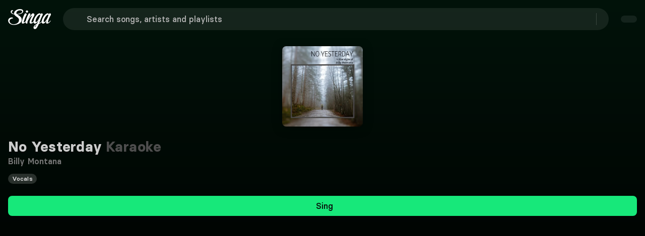

--- FILE ---
content_type: text/javascript; charset=utf-8
request_url: https://singa.com/_nuxt/Ck_nDcgy.js
body_size: 3821
content:
(function(){try{var e=typeof window<`u`?window:typeof global<`u`?global:typeof globalThis<`u`?globalThis:typeof self<`u`?self:{};e.SENTRY_RELEASE={id:`consumer-nuxt@4.7.10`}}catch{}})();try{(function(){var e=typeof window<`u`?window:typeof global<`u`?global:typeof globalThis<`u`?globalThis:typeof self<`u`?self:{},t=new e.Error().stack;t&&(e._sentryDebugIds=e._sentryDebugIds||{},e._sentryDebugIds[t]=`bb806027-9004-4a2a-8e4e-da914543595e`,e._sentryDebugIdIdentifier=`sentry-dbid-bb806027-9004-4a2a-8e4e-da914543595e`)})()}catch{}import{$i as e,At as t,Et as n,Ga as r,Hi as i,Ii as a,Ji as o,Ka as s,Li as c,Mt as l,Ni as u,Oa as d,Oi as f,Pa as p,Qi as m,Ta as h,Tt as ee,Ua as g,Va as _,X as te,Y as ne,Zi as v,_n as y,a as b,at as re,b as x,bi as ie,bn as S,bt as C,ea as w,et as T,fn as ae,ga as E,gn as oe,ia as D,ja as se,jt as ce,kt as le,ma as O,mn as k,mr as A,oa as j,ot as M,pa as ue,pt as de,r as fe,ra as N,ta as P,tt as pe,va as F,y as me,zi as he}from"./CyIrLtOD.js";import{t as ge}from"./CLXRoq5Z.js";import{t as _e}from"./Bm1dEa2-.js";import{t as ve}from"./BIqPJpIW.js";import{t as ye}from"./B0TVwySw.js";import{t as be}from"./BBULNEZU.js";var xe={key:0,class:`connected-banner`},Se={key:0,class:`arrow-left-row`},I={key:1,class:`arrow-right-row`},L={class:`banner-title-header`},R={class:`bold-banner`},z={key:1},Ce={key:2},B={key:0},V={class:`banner-title`},we={key:1},H={class:`banner-title`},Te={key:2},U={class:`banner-title`},W=j({__name:`ConnectedBanner`,props:{variant:{type:String,default:`nav`},showTimeInfo:{type:Boolean,default:!0}},setup(e){let{connectedToVenue:t,connectedVenueName:n,untilNextSong:r,hasAcceptedRequests:i,hasPendingRequests:a}=u(T()),c=C(),{t:l}=k();return(u,p)=>{let h=y,ee=ie,g=f;return _(t)?(E(),P(`div`,xe,[e.variant===`session`?(E(),P(`div`,Se,[D(ee,{class:`left`,to:_(c)(`/karaoke/`)},{default:d(()=>[D(h,{class:`is-black icon`,icon:`arrow-back`,size:`medium`})]),_:1},8,[`to`])])):w(``,!0),e.variant===`nav`?(E(),P(`div`,I,[D(g,null,{default:d(()=>[D(h,{class:`is-black icon`,icon:`arrow-forward`,size:`medium`})]),_:1})])):w(``,!0),m(`h1`,L,[_(n)===``?(E(),P(`span`,z,s(_(l)(`session.connected`)),1)):(E(),P(o,{key:0},[m(`span`,null,s(_(l)(`session.connectedToVenue`))+`\xA0`,1),m(`span`,R,s(_(n))+` \xA0`,1)],64))]),e.showTimeInfo?(E(),P(`div`,Ce,[_(r)>0?(E(),P(`div`,B,[m(`h2`,V,[N(s(_(l)(`session.youllSingIn`))+`\xA0`,1),m(`span`,null,s(`${_(r)} ${_(l)(`player.queue.minutes`)}`),1)])])):_(r)===0?(E(),P(`div`,we,[m(`h2`,H,s(_(l)(`request.connected.yourTurn`)),1)])):_(r)===-1&&!_(a)&&!_(i)?(E(),P(`div`,Te,[m(`h2`,U,s(_(l)(`session.addSongToSing`)),1)])):w(``,!0)])):w(``,!0)])):w(``,!0)}}}),Ee=Object.assign(S(W,[[`__scopeId`,`data-v-7dbde219`]]),{__name:`LayoutConnectedBanner`}),De={class:`container section nav-inner`},Oe={class:`middle flex-child`},ke={class:`middle-wrap`},Ae={class:`account-info`},je={key:0,class:`user-details`},Me={class:`singer-name`},Ne={class:`user-email`},Pe={key:0},Fe={key:1,class:`upsell-wrap`},Ie={class:`upsell-text`},Le={key:2},Re={class:`links`},ze={key:1,class:`nav-right`},Be={class:`nav-right nav-right-skeleton`},Ve={class:`navigation-mobile`},He={class:`container section`},Ue={class:`middle`},We={class:`right`},Ge={class:`user-wrap`},Ke={class:`user-info`},qe={class:`user-name ellipsis`},Je={key:0,class:`upsell-wrap`},Ye={class:`links`},Xe=j({__name:`Nav`,props:{story:{type:Object,default:null}},setup(y){let{$viewport:S}=he(),{create:j}=de(),xe=p(!1),Se=e=>{xe.value=e},I=c(),L=C(),R=M(),z=re(),Ce=T(),B=x(),{user:V,username:we,hasPremiumSub:H,numberOfFreeSongsLeft:Te,loading:U,isEligibleForTrial:W}=u(z),{connectedToVenue:Xe}=u(Ce),{isLoggedIn:G}=M(),{t:K,locales:Ze,localeProperties:Qe,setLocale:$e}=k(),{promptFeedBackForm:et}=pe(K),{openProductsModal:q}=b(),{transform:tt}=be(),J=v(()=>Ze.value.filter(e=>e.code!==Qe.value.code)),nt=v(()=>I.fullPath.includes(`karaoke-near-me`)),Y=v(()=>{let e=I.fullPath.split(`karaoke-near-me/`);return I.fullPath.includes(`karaoke-near-me`)&&e[1]&&e[1].length>0}),rt=v(()=>I.fullPath.includes(`session`)),it=v(()=>S.isLessThan(`tablet`)),at=y,X=p(!1),Z=p(!1),Q=p(!1),ot=p(typeof window<`u`?window.scrollY:0),{legacyPaymentsEnabled:st}=u(z),$=p(``),ct=v(()=>B.searchTerm&&B.searchTerm.trim().length>0),lt=()=>{ot.value=window.scrollY;let e=window.innerHeight/2+180;window.scrollY>=window.innerHeight/2?X.value=!0:X.value=!1,Q.value&&window.scrollY>window.innerHeight/3&&window.scrollY<e?Z.value=!0:Z.value=!1},ut=()=>{window.scrollTo({top:0,behavior:`smooth`})},dt=()=>{I.fullPath===L(`/`)?ut():a(L(`/karaoke`))};ue(()=>{window.addEventListener(`scroll`,lt)}),O(()=>{window.removeEventListener(`scroll`,lt)});let{isMobile:ft}=A(),pt=()=>{j(fe).open({fullscreen:!!ft})};h(ot,(e,t)=>{e<t?Q.value=!0:Q.value=!1});let mt=async()=>{await R.logout(!0,K(`auth.loggedOut`))},ht=async()=>{if(st.value){if(!at.story.freemium_songs_link.cached_url)return;a(at.story.freemium_songs_link.cached_url,{external:!0})}else await q()};return(a,c)=>{let u=Ee,p=ie,h=f,v=te,b=oe,re=ne,x=me,S=ve,C=ae,T=ye,O=ge,k=n,A=_e,j=ee,M=f;return E(),P(`div`,{class:g([`navigation-wrap`,[_(X)?`sticky`:``,_(Z)?`exit-sticky`:``]])},[_(Xe)&&!_(rt)?(E(),e(h,{key:0},{default:d(()=>[D(p,{to:_(L)(`/party/session`)},{default:d(()=>[D(u,{variant:`nav`,"show-time-info":!_(X)},null,8,[`show-time-info`])]),_:1},8,[`to`])]),_:1})):w(``,!0),m(`div`,{class:g([`navigation-desktop`,{"non-authed":!_(G)&&!_(U)}])},[m(`div`,De,[D(i,{name:`fade-absolute-left`},{default:d(()=>[D(p,{class:`root-link`,onClick:c[0]||=e=>dt()},{default:d(()=>[D(v,{class:`singa-logo`,imgSrc:y.story.logo?.filename},null,8,[`imgSrc`])]),_:1})]),_:1}),m(`div`,Oe,[m(`div`,ke,[D(re,{content:_(K)(`nav.tooltip.discover`),side:`bottom`},{default:d(()=>[D(b,{class:g([`is-transparent-dark is-rounded nav-button circle-button`,{active:_(I).name?.toString().startsWith(`karaoke`)}]),to:_(L)(`/karaoke`),tag:`router-link`,"aria-label":_(K)(`tabs.discover`)},{default:d(()=>[...c[11]||=[m(`svg`,{xmlns:`http://www.w3.org/2000/svg`,width:`18`,height:`19`,viewbox:`0 0 18 19`,fill:`none`},[m(`path`,{d:`M7.81677 0.446245C8.50036 -0.148748 9.49964 -0.148748 10.1832 0.446245L17.3463 6.68119C17.7606 7.0418 17.9999 7.57282 18 8.13264V17.1018C18 17.1671 17.9964 17.2319 17.9901 17.2955C17.9024 18.1891 17.2155 18.8993 16.3509 18.9898C16.2893 18.9963 16.2268 19 16.1635 19H12.287C11.7799 19 11.3688 18.575 11.3687 18.0509V11.9522C11.3685 11.4283 10.9574 11.0032 10.4505 11.0031H7.54954C7.04266 11.0033 6.63147 11.4283 6.6313 11.9522V18.0509C6.63122 18.575 6.22013 19 5.71305 19H1.8365C1.77321 19 1.71072 18.9963 1.64908 18.9898C0.722922 18.8927 7.35264e-05 18.0847 0 17.1018V8.13264C6.83121e-05 7.57283 0.239433 7.0418 0.653714 6.68119L7.81677 0.446245Z`,fill:`#b2b2b2`})],-1)]]),_:1},8,[`to`,`class`,`aria-label`])]),_:1},8,[`content`]),!_(nt)&&!_(Y)&&!_(it)?(E(),e(x,{key:0,class:`search-wrap`,id:`search-input`,placeholderText:y.story.cta_search_input},null,8,[`placeholderText`])):_(Y)?(E(),e(S,{key:1,class:`search-wrap`,id:`search-input`,placeholderText:y.story.venue_page_search_cta},null,8,[`placeholderText`])):w(``,!0),_(U)?(E(),e(C,{key:3,class:`my-library-skeleton`,type:`Rectangle`,dimensions:{height:`48px`,width:`130px`}})):(E(),e(b,{key:2,class:g([`is-transparent-dark middle-right is-rounded nav-button my-library-button`,{active:_(I).name?.toString().startsWith(`my-library`)}]),to:_(L)(`/my-library/`),tag:`router-link`},{default:d(()=>[N(s(_(K)(`tabs.myLibrary`)),1)]),_:1},8,[`to`,`class`]))])]),D(i,{name:`fade-absolute-right`},{default:d(()=>[m(`div`,null,[D(M,null,{fallback:d(()=>[m(`div`,Be,[D(C,{class:`skeleton premium-skeleton`,type:`Rectangle`,dimensions:{height:`36px`,width:`180px`}}),D(C,{class:`skeleton user-skeleton`,type:`Rectangle`,dimensions:{height:`48px`,width:`48px`}})])]),default:d(()=>[_(R).isLoggedIn&&_(V)?(E(),P(`div`,{key:0,class:g([`nav-right`,{"has-premium-button":!_(H)}])},[_(H)?w(``,!0):(E(),e(T,{key:0,class:`is-primary is-rounded is-small nav-pill-button nav-premium-button`,blok:y.story.premium_button[0]},null,8,[`blok`])),D(j,{class:`nav-menu nav-user-dropdown`,"aria-role":`list`,type:`nav`,onToggle:Se},{trigger:d(()=>[D(b,{class:`is-ghost is-small dropdown-trigger is-rounded`,"aria-label":_(K)(`account.title`),"icon-left":`person`},null,8,[`aria-label`])]),content:d(()=>[m(`div`,Ae,[_(V)?(E(),P(`div`,je,[m(`span`,Me,s(_(V)?.name),1),m(`span`,Ne,s(_(V)?.email),1),_(H)?w(``,!0):(E(),e(b,{key:0,class:`is-pill is-rounded is-primary nav-dropdown-button`,onClick:c[1]||=e=>ht()},{default:d(()=>[N(s(_(K)(`button.freeSongs`,{count:_(Te)})),1)]),_:1}))])):w(``,!0)]),_(V)?(E(),P(`hr`,Pe)):w(``,!0),_(H)?w(``,!0):(E(),P(`div`,Fe,[m(`span`,Ie,s(_(K)(`nav.upsell.text`)),1),D(b,{class:`button is-regular is-purple is-rounded upsell-btn`,onClick:c[2]||=e=>_(q)()},{default:d(()=>[N(s(_(W)?y.story.get_trial_cta:y.story.get_premium_cta),1)]),_:1})])),_(H)?w(``,!0):(E(),P(`hr`,Le)),m(`div`,Re,[(E(!0),P(o,null,F(y.story.links,t=>(E(),P(o,null,[t.component===`StoryblokLink`?(E(),e(k,{key:0,class:`storyblok-item`,tag:`div`},{default:d(()=>[D(O,{blok:t},null,8,[`blok`])]),_:2},1024)):w(``,!0)],64))),256)),_(J)&&_(J).length>0?(E(),e(_(ce),{key:0},{default:d(()=>[D(_(le),{class:`dropdown-item`,"aria-role":`listitem`},{default:d(()=>[N(s(_(K)(`general.language`)),1)]),_:1}),D(_(l),{to:`body`},{default:d(()=>[D(_(t),{class:`menu-content`,"side-offset":2,"align-offset":-5},{default:d(()=>[(E(!0),P(o,null,F(_(J),t=>(E(),e(k,{key:t.code,"aria-role":`listitem`,onClick:e=>_($e)(t.code)},{default:d(()=>[N(s(t.name),1)]),_:2},1032,[`onClick`]))),128))]),_:1})]),_:1})]),_:1})):w(``,!0),(E(!0),P(o,null,F(y.story.links,t=>(E(),P(o,null,[t.component===`StoryblokSongRequestModal`?(E(),e(k,{key:0,class:`storyblok-item`},{default:d(()=>[D(A,{class:`dropdown-item-clickable`,blok:t,"tab-index":`0`},null,8,[`blok`])]),_:2},1024)):w(``,!0)],64))),256)),D(k,{onClick:c[3]||=e=>_(et)()},{default:d(()=>[N(s(_(K)(`feedback.report.title`)),1)]),_:1}),D(k,{onClick:c[4]||=e=>mt()},{default:d(()=>[N(s(_(K)(`general.logout`)),1)]),_:1})])]),_:1})],2)):_(U)?w(``,!0):(E(),P(`div`,ze,[D(b,{class:`is-regular is-full-ghost log-in`,tag:`router-link`,to:_(L)(`/login/`)},{default:d(()=>[N(s(y.story.cta_log_in),1)]),_:1},8,[`to`]),D(b,{class:`is-primary is-rounded recolor nav-pill-button`,to:_(L)(y.story.create_account_link.cached_url),target:y.story.create_account_link.target,tag:`router-link`,style:r({"background-color":y.story.button_bgColor})},{default:d(()=>[N(s(_(tt)(y.story.create_account_cta)),1)]),_:1},8,[`to`,`target`,`style`])]))]),_:1})])]),_:1})])],2),m(`div`,Ve,[m(`div`,He,[m(`div`,{class:g([`top`,{"has-search-term":_(ct)}])},[D(p,{class:`left`,onClick:c[5]||=e=>dt()},{default:d(()=>[D(v,{class:`singa-logo`,imgSrc:y.story.logo?.filename},null,8,[`imgSrc`])]),_:1}),m(`div`,Ue,[!_(nt)&&!_(Y)?(E(),e(x,{key:0,class:`search-wrap expanded`,modelValue:_($),"onUpdate:modelValue":c[6]||=e=>se($)?$.value=e:null,placeholderText:y.story.cta_search_input},null,8,[`modelValue`,`placeholderText`])):(E(),e(S,{key:1,class:`search-wrap`,id:`search-input`,placeholderText:y.story.venue_page_search_cta},null,8,[`placeholderText`]))]),m(`div`,We,[_(R).isLoggedIn&&_(V)?(E(),e(j,{key:0,class:`nav-menu is-transparent-dark`,"aria-role":`list`,"mobile-modal":!1,type:`nav`},{trigger:d(()=>[D(b,{class:g([`nav-menu is-ghost is-small dropdown-trigger is-rounded`,{"show-upsell":_(G)&&!_(H)}]),"aria-label":_(K)(`account.title`),"icon-left":`person`},null,8,[`aria-label`,`class`])]),content:d(()=>[m(`div`,Ge,[m(`div`,Ke,[m(`span`,qe,s(_(we)),1)])]),_(H)?w(``,!0):(E(),P(`div`,Je,[D(b,{class:`button is-regular is-purple is-rounded upsell-btn`,onClick:c[7]||=e=>_(q)()},{default:d(()=>[N(s(_(W)?y.story.get_trial_cta:y.story.get_premium_cta),1)]),_:1})])),m(`div`,Ye,[(E(!0),P(o,null,F(y.story.links,t=>(E(),P(o,null,[t.component===`StoryblokLink`?(E(),e(k,{key:0,tag:`div`},{default:d(()=>[D(O,{blok:t},null,8,[`blok`])]),_:2},1024)):w(``,!0)],64))),256)),_(J)&&_(J).length>0?(E(),e(_(ce),{key:0},{default:d(()=>[D(_(le),{class:`dropdown-item`,"aria-role":`listitem`},{default:d(()=>[N(s(_(K)(`general.language`)),1)]),_:1}),D(_(l),{to:`body`},{default:d(()=>[D(_(t),{class:`menu-content`,"side-offset":2,"align-offset":-5},{default:d(()=>[(E(!0),P(o,null,F(_(J),t=>(E(),e(k,{key:t.code,"aria-role":`listitem`,onClick:e=>_($e)(t.code)},{default:d(()=>[N(s(t.name),1)]),_:2},1032,[`onClick`]))),128))]),_:1})]),_:1})]),_:1})):w(``,!0),(E(!0),P(o,null,F(y.story.links,t=>(E(),P(o,null,[t.component===`StoryblokSongRequestModal`?(E(),e(k,{key:0,class:`storyblok-item`},{default:d(()=>[D(A,{class:`dropdown-item-clickable`,blok:t,"tab-index":`0`},null,8,[`blok`])]),_:2},1024)):w(``,!0)],64))),256)),D(k,{onClick:c[8]||=e=>_(et)()},{default:d(()=>[N(s(_(K)(`feedback.report.title`)),1)]),_:1}),D(k,{onClick:c[9]||=e=>mt()},{default:d(()=>[N(s(_(K)(`general.logout`)),1)]),_:1})])]),_:1})):(E(),e(b,{key:1,class:`is-transparent-dark`,"icon-left":`person`,onClick:c[10]||=e=>pt()}))])],2)])])],2)}}}),G=Object.assign(S(Xe,[[`__scopeId`,`data-v-23914eee`]]),{__name:`LayoutNav`});export{G as t};

--- FILE ---
content_type: text/javascript; charset=utf-8
request_url: https://singa.com/_nuxt/C0XfDDGs.js
body_size: 761
content:
(function(){try{var e=typeof window<`u`?window:typeof global<`u`?global:typeof globalThis<`u`?globalThis:typeof self<`u`?self:{};e.SENTRY_RELEASE={id:`consumer-nuxt@4.7.10`}}catch{}})();try{(function(){var e=typeof window<`u`?window:typeof global<`u`?global:typeof globalThis<`u`?globalThis:typeof self<`u`?self:{},t=new e.Error().stack;t&&(e._sentryDebugIds=e._sentryDebugIds||{},e._sentryDebugIds[t]=`92ea3a37-5054-4910-927c-92c79e293b14`,e._sentryDebugIdIdentifier=`sentry-dbid-92ea3a37-5054-4910-927c-92c79e293b14`)})()}catch{}import{Pa as e,ji as t,oa as n}from"./CyIrLtOD.js";const r={pwaInDevEnvironment:!1,webManifest:{href:`/manifest.webmanifest`,useCredentials:!1,linkTag:`<link rel="manifest" href="/manifest.webmanifest">`}};var i=n({async setup(){if(r){let n=e({link:[]});t(n);let{webManifest:i}=r;if(i){let{href:e,useCredentials:t}=i;t?n.value.link.push({rel:`manifest`,href:e,crossorigin:`use-credentials`}):n.value.link.push({rel:`manifest`,href:e})}}return()=>null}});export{i as t};

--- FILE ---
content_type: text/javascript; charset=utf-8
request_url: https://singa.com/_nuxt/BurKtdlQ.js
body_size: 2143
content:
(function(){try{var e=typeof window<`u`?window:typeof global<`u`?global:typeof globalThis<`u`?globalThis:typeof self<`u`?self:{};e.SENTRY_RELEASE={id:`consumer-nuxt@4.7.10`}}catch{}})();try{(function(){var e=typeof window<`u`?window:typeof global<`u`?global:typeof globalThis<`u`?globalThis:typeof self<`u`?self:{},t=new e.Error().stack;t&&(e._sentryDebugIds=e._sentryDebugIds||{},e._sentryDebugIds[t]=`0026b3b9-ef7b-4cc4-9855-75f92838686c`,e._sentryDebugIdIdentifier=`sentry-dbid-0026b3b9-ef7b-4cc4-9855-75f92838686c`)})()}catch{}function e(e){var t=e.toString(16);return t.length===1?`0`+t:t}function t(t){return`#`+t.map(e).join(``)}function n(e){return(e[0]*299+e[1]*587+e[2]*114)/1e3<128}function r(e){return e?i(e)?e:[e]:[]}function i(e){return Array.isArray(e[0])}function a(e,t,n){for(var r=0;r<n.length;r++)if(o(e,t,n[r]))return!0;return!1}function o(e,t,n){switch(n.length){case 3:if(s(e,t,n))return!0;break;case 4:if(c(e,t,n))return!0;break;case 5:if(u(e,t,n))return!0;break;default:return!1}}function s(e,t,n){return e[t+3]!==255||e[t]===n[0]&&e[t+1]===n[1]&&e[t+2]===n[2]}function c(e,t,n){return e[t+3]&&n[3]?e[t]===n[0]&&e[t+1]===n[1]&&e[t+2]===n[2]&&e[t+3]===n[3]:e[t+3]===n[3]}function l(e,t,n){return e>=t-n&&e<=t+n}function u(e,t,n){var r=n[0],i=n[1],a=n[2],o=n[3],s=n[4],c=e[t+3],u=l(c,o,s);return o?!!(!c&&u||l(e[t],r,s)&&l(e[t+1],i,s)&&l(e[t+2],a,s)&&u):u}var d=24;function f(e,t,n){for(var r={},i=n.dominantDivider||d,o=n.ignoredColor,s=n.step,c=[0,0,0,0,0],l=0;l<t;l+=s){var u=e[l],f=e[l+1],p=e[l+2],m=e[l+3];if(!(o&&a(e,l,o))){var h=Math.round(u/i)+`,`+Math.round(f/i)+`,`+Math.round(p/i);r[h]?r[h]=[r[h][0]+u*m,r[h][1]+f*m,r[h][2]+p*m,r[h][3]+m,r[h][4]+1]:r[h]=[u*m,f*m,p*m,m,1],c[4]<r[h][4]&&(c=r[h])}}var g=c[0],_=c[1],v=c[2],y=c[3],b=c[4];return y?[Math.round(g/y),Math.round(_/y),Math.round(v/y),Math.round(y/b)]:n.defaultColor}function p(e,t,n){for(var r=0,i=0,o=0,s=0,c=0,l=n.ignoredColor,u=n.step,d=0;d<t;d+=u){var f=e[d+3],p=e[d]*f,m=e[d+1]*f,h=e[d+2]*f;l&&a(e,d,l)||(r+=p,i+=m,o+=h,s+=f,c++)}return s?[Math.round(r/s),Math.round(i/s),Math.round(o/s),Math.round(s/c)]:n.defaultColor}function m(e,t,n){for(var r=0,i=0,o=0,s=0,c=0,l=n.ignoredColor,u=n.step,d=0;d<t;d+=u){var f=e[d],p=e[d+1],m=e[d+2],h=e[d+3];l&&a(e,d,l)||(r+=f*f*h,i+=p*p*h,o+=m*m*h,s+=h,c++)}return s?[Math.round(Math.sqrt(r/s)),Math.round(Math.sqrt(i/s)),Math.round(Math.sqrt(o/s)),Math.round(s/c)]:n.defaultColor}function h(e){return g(e,`defaultColor`,[0,0,0,0])}function g(e,t,n){return e[t]===void 0?n:e[t]}var _=10,v=100;function y(e){return e.search(/\.svg(\?|$)/i)!==-1}function b(e){if(S(e)){var t=e.naturalWidth,n=e.naturalHeight;return!e.naturalWidth&&y(e.src)&&(t=n=v),{width:t,height:n}}return T(e)?{width:e.videoWidth,height:e.videoHeight}:E(e)?{width:e.codedWidth,height:e.codedHeight}:{width:e.width,height:e.height}}function x(e){return D(e)?`canvas`:w(e)?`offscreencanvas`:E(e)?`videoframe`:O(e)?`imagebitmap`:e.src}function S(e){return typeof HTMLImageElement<`u`&&e instanceof HTMLImageElement}var C=typeof OffscreenCanvas<`u`;function w(e){return C&&e instanceof OffscreenCanvas}function T(e){return typeof HTMLVideoElement<`u`&&e instanceof HTMLVideoElement}function E(e){return typeof VideoFrame<`u`&&e instanceof VideoFrame}function D(e){return typeof HTMLCanvasElement<`u`&&e instanceof HTMLCanvasElement}function O(e){return typeof ImageBitmap<`u`&&e instanceof ImageBitmap}function k(e,t){var n=g(t,`left`,0),r=g(t,`top`,0),i=g(t,`width`,e.width),a=g(t,`height`,e.height),o=i,s=a;if(t.mode===`precision`)return{srcLeft:n,srcTop:r,srcWidth:i,srcHeight:a,destWidth:o,destHeight:s};var c;return i>a?(c=i/a,o=v,s=Math.round(o/c)):(c=a/i,s=v,o=Math.round(s/c)),(o>i||s>a||o<_||s<_)&&(o=i,s=a),{srcLeft:n,srcTop:r,srcWidth:i,srcHeight:a,destWidth:o,destHeight:s}}var A=typeof window>`u`;function j(){return A?C?new OffscreenCanvas(1,1):null:document.createElement(`canvas`)}var M=`FastAverageColor: `;function N(e){return Error(M+e)}function P(e,t){t||console.error(e)}var F=function(){function e(){this.canvas=null,this.ctx=null}return e.prototype.getColorAsync=function(e,t){if(!e)return Promise.reject(N(`call .getColorAsync() without resource`));if(typeof e==`string`){if(typeof Image>`u`)return Promise.reject(N(`resource as string is not supported in this environment`));var n=new Image;return n.crossOrigin=t&&t.crossOrigin||``,n.src=e,this.bindImageEvents(n,t)}else if(S(e)&&!e.complete)return this.bindImageEvents(e,t);else{var r=this.getColor(e,t);return r.error?Promise.reject(r.error):Promise.resolve(r)}},e.prototype.getColor=function(e,t){t||={};var n=h(t);if(!e){var r=N(`call .getColor() without resource`);return P(r,t.silent),this.prepareResult(n,r)}var i=k(b(e),t);if(!i.srcWidth||!i.srcHeight||!i.destWidth||!i.destHeight){var r=N(`incorrect sizes for resource "${x(e)}"`);return P(r,t.silent),this.prepareResult(n,r)}if(!this.canvas&&(this.canvas=j(),!this.canvas)){var r=N(`OffscreenCanvas is not supported in this browser`);return P(r,t.silent),this.prepareResult(n,r)}if(!this.ctx){if(this.ctx=this.canvas.getContext(`2d`,{willReadFrequently:!0}),!this.ctx){var r=N(`Canvas Context 2D is not supported in this browser`);return P(r,t.silent),this.prepareResult(n)}this.ctx.imageSmoothingEnabled=!1}this.canvas.width=i.destWidth,this.canvas.height=i.destHeight;try{this.ctx.clearRect(0,0,i.destWidth,i.destHeight),this.ctx.drawImage(e,i.srcLeft,i.srcTop,i.srcWidth,i.srcHeight,0,0,i.destWidth,i.destHeight);var a=this.ctx.getImageData(0,0,i.destWidth,i.destHeight).data;return this.prepareResult(this.getColorFromArray4(a,t))}catch(i){var r=N(`security error (CORS) for resource ${x(e)}.
Details: https://developer.mozilla.org/en/docs/Web/HTML/CORS_enabled_image`);return P(r,t.silent),t.silent||console.error(i),this.prepareResult(n,r)}},e.prototype.getColorFromArray4=function(e,t){t||={};var n=4,i=e.length,a=h(t);if(i<n)return a;var o=i-i%n,s=(t.step||1)*n,c;switch(t.algorithm||`sqrt`){case`simple`:c=p;break;case`sqrt`:c=m;break;case`dominant`:c=f;break;default:throw N(`${t.algorithm} is unknown algorithm`)}return c(e,o,{defaultColor:a,ignoredColor:r(t.ignoredColor),step:s,dominantDivider:t.dominantDivider})},e.prototype.prepareResult=function(e,r){var i=e.slice(0,3),a=[e[0],e[1],e[2],e[3]/255],o=n(e);return{value:[e[0],e[1],e[2],e[3]],rgb:`rgb(`+i.join(`,`)+`)`,rgba:`rgba(`+a.join(`,`)+`)`,hex:t(i),hexa:t(e),isDark:o,isLight:!o,error:r}},e.prototype.destroy=function(){this.canvas&&=(this.canvas.width=1,this.canvas.height=1,null),this.ctx=null},e.prototype.bindImageEvents=function(e,t){var n=this;return new Promise(function(r,i){var a=function(){c();var a=n.getColor(e,t);a.error?i(a.error):r(a)},o=function(){c(),i(N(`Error loading image "${e.src}"`))},s=function(){c(),i(N(`Image "${e.src}" loading aborted`))},c=function(){e.removeEventListener(`load`,a),e.removeEventListener(`error`,o),e.removeEventListener(`abort`,s)};e.addEventListener(`load`,a),e.addEventListener(`error`,o),e.addEventListener(`abort`,s)})},e}();export{F as t};

--- FILE ---
content_type: text/javascript; charset=utf-8
request_url: https://singa.com/_nuxt/DuAtoPkI.js
body_size: 350
content:
(function(){try{var e=typeof window<`u`?window:typeof global<`u`?global:typeof globalThis<`u`?globalThis:typeof self<`u`?self:{};e.SENTRY_RELEASE={id:`consumer-nuxt@4.7.10`}}catch{}})();try{(function(){var e=typeof window<`u`?window:typeof global<`u`?global:typeof globalThis<`u`?globalThis:typeof self<`u`?self:{},t=new e.Error().stack;t&&(e._sentryDebugIds=e._sentryDebugIds||{},e._sentryDebugIds[t]=`d1c3f93c-d804-43d1-9954-9e36c8825665`,e._sentryDebugIdIdentifier=`sentry-dbid-d1c3f93c-d804-43d1-9954-9e36c8825665`)})()}catch{}import{$i as e,Oa as t,Pa as n,Tt as r,Ua as i,_n as a,bn as o,ga as s,gn as c,ia as l,k as u,oa as d}from"./CyIrLtOD.js";var f=d({__name:`ShareMenu`,props:{externalUrl:{type:String,default:()=>null,required:!1},playlistData:{type:Object,default:()=>null}},setup(o){let d=n(!1),f=e=>{d.value=e};return(n,d)=>{let p=a,m=c,h=u;return s(),e(r,{onToggle:f},{trigger:t(()=>[l(m,{class:i([`is-small is-transparent-dark share-button`,{"list-button":o.externalUrl}])},{default:t(()=>[l(p,{icon:`share-social-outline`})]),_:1},8,[`class`])]),content:t(()=>[l(h,{externalUrl:o.externalUrl,playlistData:o.playlistData},null,8,[`externalUrl`,`playlistData`])]),_:1})}}}),p=Object.assign(o(f,[[`__scopeId`,`data-v-0eba592c`]]),{__name:`CommonShareMenu`});export{p as t};

--- FILE ---
content_type: text/javascript; charset=utf-8
request_url: https://singa.com/_nuxt/B0TVwySw.js
body_size: 470
content:
(function(){try{var e=typeof window<`u`?window:typeof global<`u`?global:typeof globalThis<`u`?globalThis:typeof self<`u`?self:{};e.SENTRY_RELEASE={id:`consumer-nuxt@4.7.10`}}catch{}})();try{(function(){var e=typeof window<`u`?window:typeof global<`u`?global:typeof globalThis<`u`?globalThis:typeof self<`u`?self:{},t=new e.Error().stack;t&&(e._sentryDebugIds=e._sentryDebugIds||{},e._sentryDebugIds[t]=`27498549-edad-4443-9c8c-ede5f6cdf9e9`,e._sentryDebugIdIdentifier=`sentry-dbid-27498549-edad-4443-9c8c-ede5f6cdf9e9`)})()}catch{}import{$i as e,Ga as t,Ii as n,Ka as r,Ni as i,Oa as a,Va as o,Zi as s,a as c,at as l,bn as u,ga as d,gn as f,ka as p,oa as m,ra as h,xa as g}from"./CyIrLtOD.js";var _=m({__name:`StoryblokSubscribeButton`,props:{blok:{required:!0,type:Object}},setup(u){let{legacyPaymentsEnabled:m,isEligibleForTrial:_}=i(l()),v=u,y=s(()=>v.blok.button_color?{"background-color":v.blok.button_color}:{"background-color":`#17E87A`}),b=s(()=>_.value?v.blok.trial_cta:v.blok.cta),x=async()=>{if(m.value){if(!v.blok.external_link.url)return;n(v.blok.external_link.url,{external:!0})}else{let{openProductsModal:e}=c();await e()}};return(n,i)=>{let s=f,c=g(`editable`);return u.blok.is_button?p((d(),e(s,{key:0,class:`subscribe-button`,style:t(o(y)),onClick:i[0]||=e=>x()},{default:a(()=>[h(r(o(b)),1)]),_:1},8,[`style`])),[[c,u.blok]]):p((d(),e(s,{key:1,class:`link-styled-button`,onClick:i[1]||=e=>x()},{default:a(()=>[h(r(o(b)),1)]),_:1})),[[c,u.blok]])}}}),v=Object.assign(u(_,[[`__scopeId`,`data-v-644f5961`]]),{__name:`StoryblokSubscribeButton`});export{v as t};

--- FILE ---
content_type: text/javascript; charset=utf-8
request_url: https://singa.com/_nuxt/CLXRoq5Z.js
body_size: 506
content:
(function(){try{var e=typeof window<`u`?window:typeof global<`u`?global:typeof globalThis<`u`?globalThis:typeof self<`u`?self:{};e.SENTRY_RELEASE={id:`consumer-nuxt@4.7.10`}}catch{}})();try{(function(){var e=typeof window<`u`?window:typeof global<`u`?global:typeof globalThis<`u`?globalThis:typeof self<`u`?self:{},t=new e.Error().stack;t&&(e._sentryDebugIds=e._sentryDebugIds||{},e._sentryDebugIds[t]=`58a94eae-4425-4789-a19a-7040584c8250`,e._sentryDebugIdIdentifier=`sentry-dbid-58a94eae-4425-4789-a19a-7040584c8250`)})()}catch{}import{$i as e,Ka as t,Oa as n,Va as r,Zi as i,_n as a,bi as o,bn as s,bt as c,ea as l,ga as u,ka as d,oa as f,ta as p,xa as m}from"./CyIrLtOD.js";var h={class:`link-wrapper`},g={key:0},_={key:0},v=f({__name:`StoryblokLink`,props:{blok:{required:!0,type:Object}},setup(s){let f=c(),v=s,y=i(()=>v.blok.link.cached_url.includes(`http`)||v.blok.link.linktype===`story`);return(i,c)=>{let v=a,b=o,x=m(`editable`);return u(),p(`span`,h,[s.blok.icon&&s.blok.icon_position===`left`&&s.blok.icon_outside?(u(),e(v,{key:0,icon:s.blok.icon,customIcon:s.blok.custom_icon},null,8,[`icon`,`customIcon`])):l(``,!0),s.blok.hide?l(``,!0):d((u(),e(b,{key:1,class:`link`,"aria-label":s.blok.title,href:r(y)?s.blok.link.cached_url:r(f)(s.blok.link.cached_url),target:s.blok.target,title:s.blok.title},{default:n(()=>[s.blok.icon_only?l(``,!0):(u(),p(`span`,g,t(s.blok.title),1)),s.blok.icon&&s.blok.icon_position===`left`&&!s.blok.icon_outside||s.blok.icon_only&&!s.blok.icon_position?(u(),e(v,{key:1,icon:s.blok.icon,customIcon:s.blok.custom_icon},{default:n(()=>[s.blok.icon_only?l(``,!0):(u(),p(`span`,_,t(s.blok.title),1)),s.blok.icon&&s.blok.icon_position===`right`&&!s.blok.icon_outside?(u(),e(v,{key:1,icon:s.blok.icon,customIcon:s.blok.custom_icon},null,8,[`icon`,`customIcon`])):l(``,!0)]),_:1},8,[`icon`,`customIcon`])):l(``,!0)]),_:1},8,[`aria-label`,`href`,`target`,`title`])),[[x,s.blok]]),s.blok.icon&&s.blok.icon_position===`right`&&s.blok.icon_outside?(u(),e(v,{key:2,icon:s.blok.icon,customIcon:s.blok.custom_icon},null,8,[`icon`,`customIcon`])):l(``,!0)])}}}),y=Object.assign(s(v,[[`__scopeId`,`data-v-d9034f9b`]]),{__name:`StoryblokLink`});export{y as t};